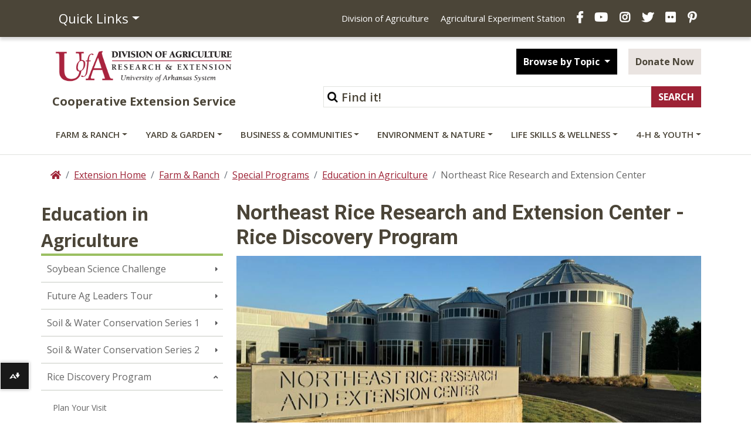

--- FILE ---
content_type: text/css
request_url: https://www.uaex.uada.edu/_resources/css/styles.css?v=20200401
body_size: 22593
content:
@charset "UTF-8";
/* CSS Document */
/* Old Styles */


#example_wrapper.dataTables_wrapper .dataTables_paginate .paginate_button.current, #example_wrapper.dataTables_wrapper .dataTables_paginate .paginate_button.current:hover {
    color: #fff !important;
    border: 1px solid #9D2235;
    background-color: #9D2235;
    background: #9D2235;
}
table.dataTable  {
	border-collapse: collapse !important;
}
table.dataTable td a, table.dataTable td {
	font-size: 14px !important;
	padding: 10px;
	}
table.dataTable thead th {
    background-color: #2b2b2b;
    color: #ffffff;
    text-transform: uppercase;
}

/* New 3 Column Div Responsive snippet - sh */
.col3div {
	display: grid;
	grid-gap: 50px;
	grid-template-columns: 200px 200px 200px;
	grid-template-rows: 175px;
	text-align: center;
	line-height: 2.5em;
}

.col3divCol {

}

#sidebar .navbar-light li:first-child li a, /* Added just this line for Ticket #60847 */
#sidebar .navbar-light li li a {
    border-top: none;
}

/** omniupdate table td fix **/
#omniupdate td {
    vertical-align: top;
	padding-right: 10px;
}

#omniupdate img {
	max-width: 120px;
	min-width: 60px;
}

/** Testing newfeed css changes **/
.homeNewsFeed a {
    text-decoration: none;
}
.homeNewsFeed > .article {
    margin-top: 20px;
    margin-bottom: 20px;
    border-bottom: 0px solid #E1E3DF; 
    padding-bottom: 15px;
    min-height: 125px;
    width: 30%;
    display: inline-block;
    vertical-align: top;
    padding: 20px;
    margin: 20px;
	color: #212529;
}

.homeNewsFeed .article > div > h1 > a {
    font-size: 0.7em;
    text-decoration: none;
    color: #4b4538;
}

.homeNewsFeed .article > div > h1 {
    line-height: 0.7em;
}

.homeNewsFeed .article .photo {
    margin: 0 15px 0 0;
    width: 100%;
    float: none;
}

/** End newsfeed **/

.divTable {
	display: flex;
	flex-wrap: wrap;
}

.divTableColShort {
	width: 20%;
	padding: 10px;
	padding-left: 0px;
}

.divTableCol {
	width: 30%;
	padding: 10px;
	padding-left: 0px;
}

.divTableColWide {
	width: 40%;
	padding: 10px;
	padding-left: 0px;
}

.countyMainImage {
	float: right; 
	border: 1px solid black; 
	padding: 5px; 
	margin: 0px;
	width: 200px;
	height: auto;
}
.alert-msg {
    padding: 1em 1.5em;
    background-color: #ffde8c;
    color: black;
}

.aboutImages {
	width: 100px;
	height: auto;
}
.resource-detail .column {
    float: left;
    width: 49%;
}
.resource-detail .column .photo {
    clear: both;
    margin-bottom: 20px;
    margin-right: 20px;
}
.resource-detail .column .photo img[style]{
	border: none !important;
}
.team-holder {
    padding: 8px 0 2px;
}
.team-holder:after{
	content:"";
	clear: both;
	width: 100%:
}
.team-holder .col:first-child {
    margin: 0;
}
.team-holder .col {
    float: left;
    width: 48%;
    margin: 0 0 0 3%;
}
.team-block {
    border-bottom: 1px solid #ccc8c2;
    padding: 0 0 3px;
    margin: 0 0 21px;
    overflow: hidden;
	min-height: 250px;
}
.team-block .photo {
    margin: 3px 14px 0 1px;
    padding: 5px;
    width: 100px;
	float: left;
}
.team-block .description {
    overflow: hidden;
    padding: 0 5px 0 0;
}
.team-block .heading {
    font-size: 1em;
    line-height: 1.167em;
    padding: 0 0 1px;
}
.team-block address {
    margin: 0 0 13px;
    font-size: 1em;
    line-height: 1.333em;
}
.directory-table {
    display: table;
    overflow: hidden;
    border-collapse: collapse;
}
.directory-row {
    height: max-content;
    margin-bottom: 25px;
}
.directory-row-left {
    display: table-cell;
    width: 50%;
    border-bottom: 1px solid #ccc8c2;
}
.directory-cell {
    overflow: hidden;
    border-collapse: collapse;
    display: table;
}
.directory-image-block {
    display: table-cell;
	min-width: 120px;
    padding-right: 20px;
}
.directory-data {
    display: table-cell;
    vertical-align: top;
	width: 70%;
}
.directory-row-middle {
    display: table-cell;
    width: 100px;
}
.directory-row-right {
    display: table-cell;
    width: 50%;
    border-bottom: 1px solid #ccc8c2;
}
.directory-image {
    margin-right: 15px;
    margin-bottom: 75px;
}
aside .event-list li , .grey-theme .event-list li{
    display: table;
    margin-bottom: 10px;
    position: relative;
    width: 100%;
    float: none;
    border-right: none;
}
.grey-theme .bwSummary, .content #content .bwSummary{
    font-size: 20px;
    padding-left: 0;
    display: block;
}
.grey-theme .bwEventList br, .content #content .bwEventList br{
    display: none;
}
.grey-theme .bwDateTime, .content #content .bwDateTime{
	font-size: 18px;
    padding-left: 0;
    margin-top: 10px;
    margin-bottom: 15px;
    display: block;
    text-align: left;
}
.grey-theme .bwSummary strong, .content #content .bwSummary strong{
    font-weight: bold;
}
aside .events .event a , .grey-theme  .events .event a, .content #content .events .event a{
    text-decoration: none;
}
aside .content-article .bwEventList li, .event-list li,  .grey-theme .bwEventList li, .content #content .bwEventList li{
    display: block;
    margin-bottom: 15px;
    position: relative;
    width: 100%;
    float: none;
    border-right: 0;
}
.content-article .bwEventList span {
    display: block;
    position: relative;
}
.content-article .bwSummary {
    -ms-flex-order: 1;
    order: 1;
    font-size: 16px;
    line-height: 20px;
    position: relative;
    vertical-align: middle;
    padding-left: 0;
    padding-right: 0;
}
.content-article .bwDateTime {
    -ms-flex-order: 1;
    order: 1;
    padding-right: 0;
    padding-left: 0;
    text-align: left;
    font-size: 20px;
    font-weight: bold;
    color: #aa1c2a;
}
.content-article .bwLoc, .content-article .bwLocTitle{
	margin: 10px 0;
}
.team-holder-sm {
    overflow: hidden;
    padding: 8px 0 2px;
}
.team-holder-sm .col:first-child {
    margin: 0;
}
.team-holder-sm .col {
    float: left;
    width: 48%;
    margin: 0 0 0 3%;
}
.team-block-sm {
    border-bottom: 1px solid #ccc8c2;
    padding: 0 0 3px;
    margin: 0 0 21px;
    overflow: hidden;
    height: 300px;
}
.team-block-sm .photo {
    margin: 3px 14px 0 1px;
    padding: 5px;
    width: 100px;
}
.fs-img, .img {
    width: 100%;
    height: auto;
}
.team-block-sm .description {
    overflow: hidden;
    padding: 0 5px 0 0;
}
.team-block-sm .heading {
    font-size: 1em;
    line-height: 1.167em;
    padding: 0 0 1px;
}
.team-block-sm address {
    margin: 0 0 13px;
    font-size: 1em;
    line-height: 1.333em;
}
.clearfix{
	display:block;
	height: 1px;
	clear:both;
}
.floatleft {
    float: left;
    margin-right: 10px;
}
.graybar {
    border: 0;
    background: #f0f0f0;
    padding: 0;
    padding: 5px 0px 3px 5px;
    margin-bottom: 25px;
}
.tabset {
    padding: 10px 0;
    list-style: none;
    overflow: hidden;
    font-weight: bold;
    text-align: center;
    display: block;
    margin: 0 auto;
}
.graybar li {
    margin: 0;
    font-size: 1.05em;
}
.tabset li {
    float: none;
    display: inline;
	padding: 0 5px;
}
.tabset li a{
	text-decoration: none;
}
#counties-list {
    float: left;
    width: 50%;
    position: relative;
}
#counties-list .col1 {
    float: left;
    width: 25%;
}
#counties-list .col2 {
    float: left;
    width: 25%;
}
#counties-list .col3 {
    float: left;
    width: 25%;
}
#counties-list .col4 {
    float: left;
    width: 25%;
}
#counties-map {
    float: right;
    width: 50%;
    position: relative;
	text-align: center;
}
#counties-map img{
	display: block;
	margin: 0 auto;
}
#counties-dropdown {
    clear: both;
	margin: 40px auto;
}
.map-block{
    display: block;
    margin: 40px auto 0;
}
.counties-form {
    overflow: hidden;
    display: block;
    margin: -14px 0 0;
}
.counties-form fieldset {
    display: inline;
    float: left;
    margin-right: 25px;
}
.skip a, .hidden {
    position: absolute;
    left: -10000px;
    top: auto;
    width: 1px;
    height: 1px;
    overflow: hidden;
}
.counties-form .select-holder {
    overflow: hidden;
    width: 126px;
}
.counties-form select {
    width: 100%;
    color: #4b4538;
    font-size: 12px;
    line-height: 16px;
}
.visual-block {
    float: right;
    padding: 0 4px 0 0;
    margin: 9px -1px 0 11px;
}
.visual-block img{
	 width: 100%;
}
.image-caption100 img {
    width: 100%;
}
.image-caption100 {
    color: #000;
    width: 100%;
    display: block;
    margin-bottom: 15px;
}
.left-image-caption20 img{
	    width: 100%;
}
.left-image-caption20 {
    color: #000;
    width: 20%;
    display: inline;
    float: left;
    margin-right: 15px;
    margin-bottom: 15px;
}
.left-image-caption30 img {
    width: 100%;
}
.left-image-caption30 {
    color: #000;
    width: 30%;
    display: inline;
    float: left;
    margin-right: 15px;
    margin-bottom: 15px;
}
.left-image-caption40 img {
    width: 100%;
}
.left-image-caption40 {
    color: #000;
    width: 40%;
    display: inline;
    float: left;
    margin-right: 15px;
    margin-bottom: 15px;
}
.left-image-caption50 img {
    width: 100%;
}
.left-image-caption50 {
    color: #000;
    width: 50%;
    display: inline;
    float: left;
    margin-right: 15px;
    margin-bottom: 15px;
}
.right-image-caption20 img {
    width: 100%;
}
.right-image-caption20 {
    color: #000;
    width: 20%;
    display: inline;
    float: right;
    margin-left: 15px;
    margin-bottom: 15px;
}
.right-image-caption30 img {
    width: 100%;
}
.right-image-caption30 {
    color: #000;
    width: 30%;
    display: inline;
    float: right;
    margin-left: 15px;
    margin-bottom: 15px;
}
.right-image-caption40 img {
    width: 100%;
}
.right-image-caption40 {
    color: #000;
    width: 40%;
    display: inline;
    float: right;
    margin-left: 15px;
    margin-bottom: 15px;
}
.right-image-caption50 img {
    width: 100%;
}
.right-image-caption50 {
    color: #000;
    width: 50%;
    display: inline;
    float: right;
    margin-left: 15px;
    margin-bottom: 15px;
}

.table tr:nth-child(even) td{background:#f2f1ee;}
	#fin-table .table tr:nth-child(even) td{background:#fff;}
.table-holder {
    padding: 8px 2px 0 0;
	margin-bottom: 20px;
}
.table th:first-child, .table td:first-child {
    border-width: 0 1px;
}
.table td{
	border: none;
	/*border:solid #959595;*/
	border-width:0 1px 0 0;
	padding:10px 15px 10px 10px;
	vertical-align:top;
}

/* Styles for Image Mobile Friendly Container Snippet (located in misc snippets) */
.img_res_table {
    display: flex;
    flex-direction: row;
    flex-flow: wrap;
    width: 100%;
}

.img_res_cell {
    padding: 20px;
	max-width: 300px;
	min-width: 250px;
}
/* end styles for snippet */

.table{
	width:100%;
	margin:0;
	font-size:1em;
	line-height:1.167em;
	color:#5e5a4d;
	border: 1px solid #ddd;
	/*border-top: 1px solid #959595;
	border-bottom: 1px solid #959595;*/
	overflow-x: auto;
    -webkit-overflow-scrolling: touch;
	display: table;
}
.table th {
    background: #dfdcd4;
    color: #4b4538;
    border: solid #959595;
    border-top: 1px solid #959595;
    border-width: 0 1px 0 0;
    padding: 15px 15px 13px 10px;
}
aside .table{
	border: none;
}
aside .table th{
	border: none;
	background: transparent;
}
aside .table td{
	border: none;
}
aside .table tr:nth-child(even) td {
    background: transparent;
}
.news-list {
    margin: 0;
    list-style: none;
}
.weedBlogHighlight {
	border-radius: 5px;
	background-color: #90c530;
	padding: 15px;
	padding-bottom: 5px;
	color: #fff;
}
.weedDivBlock a[target="_blank"]::after{
	content: none;
}

/** Modified CSS - SH 11/15/2019 **/
.weedBlogHighlight {
	color: #000;
}

.weedBlogHighlight a {
	text-decoration:none !important;
}

.weedDivTable {
	display: table;
	margin-top: 20px;
}
.weedDivRow {
	width: 100%;
	    padding-bottom: 20px;
}
.weedDivBlock {
	display: table-cell;
	padding-left: 15px;
	padding-right: 15px;
	width: 25%;
}
.weedDivBlock > a::after {
}
.weedDivImg {
	border-radius: 10px;
	width: 159px;
	height: 159px;
}
.weedDivImg:hover {
	-moz-box-shadow: 1px 4px 5px #999;
 	-webkit-box-shadow: 1px 4px 5px #999;
 	box-shadow: 1px 4px 5px #999;
 	-webkit-transition: all .2s linear;
	transition: all .2s linear;
	border-radius: 10px;
}
#sidebar #side-nav-accordion #side-nav-accordion{
list-style: none;
    padding-left: 0;
}
#sidebar #side-nav-accordion #side-nav-accordion #side-nav-accordion{
	padding-left: 20px;
	margin-bottom: 0;
}
#sidebar #side-nav-accordion li li a::after {
	display: none;
}
#sidebar #side-nav-accordion li.selected span a::after {
    content: "\f106";
}
.content-article{
	min-height: 125px;
    display: block;
    clear: both;
	padding-bottom: 25px;
    margin-bottom: 25px;
	border-bottom: 1px solid #E1E3DF;
}
.button-holder {
    padding: 20px 0;
	display: block;
}
.publications-content{
	list-style: none;
	padding: 0;
}
.publications-content ul {
    list-style-type: disc;
}
.content ul{
	margin-bottom: 20px;
	overflow: hidden;
}
.slide-list {
    padding: 0;
    margin: 0;
    list-style: none;
}
.slide-list > li {
    border-bottom: 1px solid #ccc8c2;
}
.slide-list .opener {
    font-size: 1.167em;
    line-height: 1.214em;
    font-weight: bold;
    color: #4b4538;
    display: block;
    padding: 10px 18px 11px 0;
}
.slide-list .opener:after {
    content: '';
    float: right;
    background: url(../images/sprite.png) no-repeat -105px -52px;
    width: 12px;
    height: 6px;
    margin: 7px 0 0;
}
.slide-list .slide {
    font-size: 1em;
    line-height: 1.25em;
    overflow: hidden;
    width: 100%;
    position: relative;
}
.slide-list ul {
    padding: 5px 0 5px;
    margin: 0;
    list-style: none;
}
.slide-list ul li {
    padding: 0 0 5px;
}
.slide-list .slide .photo img{
	width: auto;
}
#content .slide > ul > li {
    list-style-position: outside;
    margin-left: 20px;
    list-style-type: disc;
}
/* New Styles */
body {
	font-family: 'Open Sans', sans-serif;
    font-weight: 400;
	font-size: 16px;
	color: #666;
	margin: 0;
	padding: 0;
	-webkit-font-smoothing: antialiased;
	-moz-osx-font-smoothing: grayscale;
	}
.alert {
    margin: 0;
    border: none;
    border-radius: 0;
    text-align: center;
    color: #fff;
    background-color: #9D2235;
    font-size: 16px;
	font-weight: bold;
    padding: 6px 0 5px;
}
.cookiealert {
    position: fixed;
    bottom: 0;
    left: 0;
    width: 100%;
    margin: 0 !important;
    z-index: 999;
    opacity: 0;
    border-radius: 0;
    transform: translateY(100%);
    transition: all 500ms ease-out;
    color: #ecf0f1;
    background-color: rgba(157,34,53,0.89);
    padding: 15px 0;
}
.cookiealert.show {
    opacity: 1;
    transform: translateY(0%);
    transition-delay: 1000ms;
}
.cookiealert a {
    text-decoration: underline;
}
.cookiealert .acceptcookies {
    margin-left: 10px;
    vertical-align: baseline;
    min-width: auto;
}
.alert-dismissible .close {
	padding: 0;
	right: 25px;
    opacity: 1;
}
.alert-dismissible .close:hover, .alert-dismissible .close:focus {
    color: #fff;
}
.alert-info {
    margin: 0;
    border: none;
    border-radius: 0;
	text-align: center;
	color: #333;
	background-color: #E2903D;
	font-size: 16px;
}
.alert-info a {
    color: #333 !important;
	text-decoration: none;
}
.alert-info a:hover {
    color: #4B4538 !important;
	text-decoration: underline;
}
.alert a {
    color: #fff;
	text-decoration: none;
}
.alert a:hover {
	text-decoration: underline;
}
.alert-dismissible .close:hover, .alert-dismissible .close:focus {
	color: #fff;
}
.alert-dismissible .close {
    padding: 0 1.25rem;
}
.text-warning {
	text-align: center;
	margin: 75px auto;
}
.text-warning .fas {
	font-size: 40px;
	color: #fec221;
}
h1, h2, h3, h4, h5, h6{
    font-family: 'Roboto', sans-serif;
    color: #4B4538;
	font-weight: 700;
}
h1{
    font-size: 35px;
    margin: 0;
}
h2{
    font-size: 25px;
}
h3{
    font-size: 20px;
}
h4{
    font-size: 18px;
}
h5{
    font-size: 16px;
}
blockquote, .blockquote{
    border-left: 5px solid #9BBF62;
    padding-left: 10px;
    margin-left: 40px;
    margin-right: 40px;
}
.social-pre-footer{
    margin: 40px auto;
    display: block;
    text-align: center;
}
.social-pre-footer .fab, .social-pre-footer .fas{
    font-size: 50px;
    text-align: center;
    margin: 0 15px;
}
hr.thick{
    border-top: 4px solid #808285;
}
hr.dotted{
    border-top: 2px dotted #808285;
}
.content img.float-left{
    margin-right: 15px;
}
.page-title, .content h1 {
    text-transform: none;
    font-weight: 700;
    font-size: 35px;
    letter-spacing: 0px;
    color: #4B4538;
    text-align: left;
    margin-bottom: 10px;
}
.lead {
    font-size: 20px;
}
.content a, a {
    color: #9D2235;
    text-decoration: underline;
}
.main-content-placeholder{
    min-height: 500px;
    background-color: #cccccc;
    padding: 300px 0;
    text-align: center;
    font-size: 40px;
    color: #000;
}
/*Video*/
.video-feature {
    height: 100%;
    left: 0;
    position: absolute;
    top: 0;
    width: 100%;
    border: none;
	overflow: hidden;
}
video {
    width: 100%;
    height: auto;
}
.video-feature .overlay {
	position: absolute;
    top: 0;
    left: 0;
    right: 0;
    bottom: 0; /* FF3.6-15 */
    background: -webkit-linear-gradient(rgba(0,0,0,.5) 0%, rgba(255,255,255,0) 50%, rgba(0,0,0,.5) 100%);
    background: -o-linear-gradient(rgba(0,0,0,.5) 0%, rgba(255,255,255,0) 50%, rgba(0,0,0,.5) 100%);
    background: linear-gradient(rgba(0,0,0,.5) 0%, rgba(255,255,255,0) 50%, rgba(0,0,0,.5) 100%); /* Chrome10-25,Safari5.1-6 */ /* W3C, IE10+, FF16+, Chrome26+, Opera12+, Safari7+ */
    filter: progid:DXImageTransform.Microsoft.gradient( startColorstr='#000000', endColorstr='#000000',GradientType=0 ); /* IE6-9 */
}
.play-pause {
    position: absolute;
    z-index: 3;
    background: #fff;
    background: rgba(255,255,255,.8);
    right: 2%;
    bottom: 10%;
    border: none;
    padding: 7px 10px 2px;
}
/*Header Styles*/
.navigation-wrapper{
    position: relative;
}
.menuToggle {
	display: none;
}
.siteHeader {
	display: block;
	width: 100%;
    z-index: 1001;
    background-color: #fff;
    border-bottom: 1px solid #E1E3DF;
}
.siteHeader a{
	text-decoration: none;
}
#skiptocontent a {
	padding:6px;
	position: absolute;
	top: -160px;
	left:0px;
	color:#000;
	border-right:1px solid white;
	border-bottom:1px solid white;
	border-bottom-right-radius:8px;
	background:transparent;
	-webkit-transition: top 1s ease-out, background 1s linear;
    transition: top 1s ease-out, background 1s linear;
    z-index: 10002;
}
#skiptocontent a:focus {
	position:absolute;
	left:0px;
	top:0px;
    color: #fff;
	background:#9D2235;
	outline:0;	
	-webkit-transition: top .1s ease-in, background .5s linear;
    transition: top .1s ease-in, background .5s linear;
}
a:hover {
	text-decoration: none;
}
.logo{
    width: 320px;
}
.logo .graphic {
    position: relative;
    left: 0;
    top: 0;
    padding: 0 !important;
    height: 60px;
    background: url("https://www.uaex.uada.edu/_resources/images/2019-updates/UAEX-logo.png") no-repeat;
    background-size: contain;
    background-position: center;
    text-indent: -9999px;
    margin: 0 0 15px;
    color: #000;
}
.logo .title {
    color: #4B4538;
    font-family: 'Open Sans', sans-serif;
    font-size: 20px;
    text-transform: none;
    font-weight: 700;
    text-align: center;
}
.top-nav{
    background-color: #4B4538;
    padding: 10px 0;
    -webkit-box-shadow: 0px 5px 5px 0px rgba(0,0,0,0.15);
    -moz-box-shadow: 0px 5px 5px 0px rgba(0,0,0,0.15);
    box-shadow: 0px 5px 5px 0px rgba(0,0,0,0.15);
}
.sticky-header-show .main-navigation{
   padding: 5px 0 0;
}
.sticky-header-show .main-navigation .nav li a{
   padding-bottom: 15px; 
}
.mid-header{
    padding-top: 20px;
}
.mid-header .button-group .btn-group{
    margin-right: 15px;
}
.mid-header .button-group .btn-group .dropdown-menu {
    margin: 0;
    width: 100%;
    border-top-left-radius: 0px;
    border-top-right-radius: 0px;
}
.mid-header .button-group .btn-group .dropdown-menu .dropdown-item{
   padding: 0.25rem 1rem;
    font-size: 14px;
}
.mid-header .button-group .btn-group .dropdown-menu a:hover, .mid-header .button-group .btn-group .dropdown-menu a:focus {
    background-color: #EAE4E1;
}

.dropdown-menu > a{
  	display: block;
	width: 100%;
	padding: 0.25rem 0.25rem;
	clear: both;
	font-weight: 400;
	color:
	#212529;
	text-align: inherit;
	white-space: nowrap;
	background-color:
	transparent;
	border: 0;
	font-size: 0.9em;
}

.dropdown-menu > a:hover, .dropdown-menu > a:focus {
  color: #16181b;
  text-decoration: none;
  background-color: #f8f9fa;
}

.dropdown-menu > a.active {
  color: #fff;
  text-decoration: none;
  background-color: #007bff;
}

.dropdown-menu > a:disabled {
  color: #6c757d;
  pointer-events: none;
  background-color: transparent;
}

.button-group{
    float: right;
}
.siteSearch{
    position: absolute;
    bottom: 20px;
    right: 15px;
    left: 0;
}
/*Auxillary and Audience Navigations*/
header .auxnav .nav li a {
	font-size: 22px;
	color: #fff;
	padding: 5px 15px;
	text-transform: none;
	display: block;
	width: 100%;
}
header .auxnav .nav li a:hover {
	opacity: .7;
}
header .auxnav .nav .dropdown .dropdown-menu a {
    color: #000;
    font-size: 16px;
    text-transform: none;
}
header .auxnav .nav .dropdown .dropdown-menu a:hover, header .auxnav .nav .dropdown .dropdown-menu a:focus{
    background-color: #EAE4E1;
    opacity: 1;
}
header .auxnav .nav .dropdown .dropdown-menu{
    margin-top: 9px;
    border-top-left-radius: 0px;
    border-top-right-radius: 0px;
}
/*Search*/
.siteSearch .form-inline{
    width: 100%;
    position: relative;
    top: 15px;
}
.siteSearch form label {
	display: none !important;
	}
.siteSearch .form-text {
    width: 100%;
    border: 1px solid #E1E3DF;
    padding: 10px 10px 10px 30px !important;
    font-size: 16px;
    color: #4B4538!important;
    height: 36px;
    font-weight: 600;
    background: url(/_resources/images/2019-updates/search-icon.png) no-repeat 5px;
    background-size: 20px;
}
.siteSearch .form-text:focus{
    outline: none;
    box-shadow: none;
}
.siteSearch .form-submit {
   padding: 6px 12px;
}
.siteSearch form input[type=text], .siteSearch form input.form-text {
	color: #4B4538;
    font-size: 20px;
}
.siteSearch ::-webkit-input-placeholder {
    color: #4B4538;
}
.siteSearch ::-moz-placeholder {
    color: #4B4538;
}
.siteSearch ::-ms-placeholder {
    color: #4B4538;
}
.siteSearch ::placeholder {
    color: #4B4538;
}
/*Main Navigation Styles*/
/*Top Navigation and Mobile Menu Wrapper*/
.main-navigation {
    padding: 20px 0 10px;
}
.color-option .main-navigation {
    margin-top: 20px;
    padding: 10px 0 10px;
    background-color: #13647A;
}
.color-option .main-navigation .nav li a {
    color: #fff;
	}
.color-option .main-navigation .nav li a:hover, .color-option .main-navigation .nav li a:focus {
    color: #fff;
    border-bottom: 3px solid #fff;
}
.color-option .btn-light {
    background-color: #637E55;
    color: #fff;
}
.main-navigation .nav .dropdown, .main-navigation .nav .dropdown.show {
  position: static;
}
/*Styles for Desktop Top Navigation Horizontal Section*/
.main-navigation .nav {
	text-align: center;
	width: 100%;
	font-size: 0;/*removes gap between li items on hover*/
	position: relative;
	}
/*Centers the top navigation*/
.main-navigation .nav .dropdown {
	display: inline-block;
	float: none;
	font-size: 16px;
	position: relative;
	}
.main-navigation .nav li a {
	padding: 10px;
    color: #4B4538;
    font-weight: 600;
    font-size: 16px;
    text-transform: uppercase;
    border-bottom: 3px solid transparent;
	}
.main-navigation .nav li:first-child a{
    padding-left: 10px;
}
.main-navigation .nav li:last-child a{
    padding-right: 0;
}
.main-navigation .nav .dropdown.show a.dropdown-toggle{
    border-bottom: 3px solid transparent;
}
.main-navigation .nav li a:hover, .main-navigation .nav li a:focus{
    color: #9D2235;
    border-bottom: 3px solid #9D2235;
}
.main-navigation .nav .dropdown.show a.dropdown-toggle::after {
    display: inline-block;
    margin-left: 0.255em;
    vertical-align: 0.255em;
    content: "";
    border-top: 0;
    border-right: 0.3em solid transparent;
    border-bottom: 0.3em solid;
    border-left: 0.3em solid transparent;
}
.main-navigation .nav .dropdown ul li a {
    color: #4B4538;
    font-size: 16px;
    padding: 10px 25px;
    text-transform: none;
    display: block;
    width: 100%;
    white-space: normal;
}
.main-navigation .nav .dropdown .dropdown-menu .mainnav-content li {
   margin: 10px 0; 
    border-bottom: 1px solid #E1E3DF;
}
.main-navigation .nav .dropdown .dropdown-menu .mainnav-content li:last-child{
    border-bottom: none;
}
.main-navigation .nav .dropdown .dropdown-menu .mainnav-content a{
    padding: 0;
    font-weight: bold;
    color: #9D2235 !important;
}
.main-navigation .nav .dropdown .dropdown-menu .mainnav-content a:hover, .main-navigation .nav .dropdown .dropdown-menu .mainnav-content a:focus{
    border-bottom: 3px solid transparent;
}
.main-navigation .nav .dropdown .dropdown-menu .mainnav-content a.btn{
    padding: 10px 12px;
    background-color: #EAE4E1;
}
.main-navigation .nav .dropdown ul li a:hover, .main-navigation .nav .dropdown ul li a:focus {
    background-color: rgba(234,228,225,.7);
    color: #9D2235;
}
.main-navigation .nav .dropdown a.dropdown-toggle {
	display: block;
	position: relative;
}
.main-navigation .nav .dropdown .dropdown-menu .dropdown-submenu{
    position:relative;
}
.main-navigation .nav .dropdown .dropdown-menu .dropdown-submenu .dropdown-menu{
    position: absolute;
    left: 240px;
    top: 0;
}
/*Top Nav Dropdown Background*/
.main-navigation .nav .dropdown .dropdown-menu {
    border-top: 3px solid #9D2235;
    border-left: none;
    border-right: none;
    background-color: #fff;
	color: #4B4538;
    font-size: 16px;
    list-style: outside none none;
    margin-top: 0;
    padding: 5px 0;
    text-align: left;
	z-index: 3;
	left: 0 !important;
	position: absolute;
    top: 100% !important;
    transform: none !important;
    right: 0;
    border-radius: 0;
    -webkit-background-clip: padding-box;
    background-clip: padding-box;
    -webkit-box-shadow: 0 6px 12px rgba(0, 0, 0, .175);
    box-shadow: 0 6px 12px rgba(0, 0, 0, .175);
}
.menuClose {
	display: none;
}
img {
    max-width: 100%;
    height: auto;
}
table img{
	max-width: fit-content;
	max-width: min-content;
}
/*Footer*/
footer{
    background-color: #4B4538;
    color: #fff;
    padding-top:40px;
    line-height: 20px;
}
footer.color-option {
    background-color: #13647A;
}
footer.color-option  .copyright {
    border-top: 1px solid #fff;
    background-color: #4B4538;
}
footer img{
    margin: 0 auto;
    display: block;
}
footer h3{
    color: #fff;
    text-transform: uppercase;
    font-weight: 700;
    font-size: 16px;
}
.footer-title{
	color: #fff;
    text-transform: uppercase;
    font-weight: 700;
    font-size: 16px;
}
footer a{
	text-decoration: none;
}
footer h3 a{
    font-size: 16px;
}
.footer-title a{
    font-size: 16px;
}
footer a {
	color: #fff;
	font-size: 14px;
}
footer a:hover, footer a:focus, footer a:active  {
	color: #fff;
	text-decoration: underline;
}
.footer-social {
	padding-left: 0;
	list-style: none;
	text-align: center;
	margin: 0 auto 30px;
}
.header-social{
    padding-left: 0;
	list-style: none;
	text-align: right;
    margin: 0 auto;
}
.header-social a{
    color: #fff;
	font-size: 15px;
}
.footer-social li, .header-social li {
	display: inline-block;
	margin: 0 8px;
}
.footer-social li a:before, .header-social li a:before {
    display: inline-block;
    font-style: normal;
    font-variant: normal;
    text-rendering: auto;
    -webkit-font-smoothing: antialiased;
    font-family: "Font Awesome 5 Brands";
    font-weight: 900;
    color: #fff;
    font-size: 20px;
    height: 40px;
    line-height: 40px;
}
.footer-social li a.twitter:before, .header-social li a.twitter:before {
	content: "\f099";
} 
.footer-social li a.facebook:before, .header-social li a.facebook:before {
	content: "\f39e";
} 
.footer-social li a.youtube:before, .header-social li a.youtube:before {
	content: "\f167";
} 
.footer-social li a.instagram:before, .header-social li a.instagram:before {
	content: "\f16d";
}
.footer-social li a.flickr:before, .header-social li a.flickr:before {
	content: "\f16e";
}
.footer-social li a.pinterest:before, .header-social li a.pinterest:before {
	content: "\f231";
}
.footer-social li:hover a:before, .header-social li:hover a:before {
	text-decoration: none;
    opacity: .7;
}
.footer-address {
	padding-left: 0;
	list-style: none;
	font-size: 14px;
}
.footer-address li {
	display: block;
	clear: both;
	margin: 5px 0;
}
footer .btn-default{
    margin: 0 auto;
    text-align: center;
    display: block;
    font-size: 14px;
    text-transform: uppercase;
}
footer .list-unstyled li{
    margin-bottom: 15px;
}
footer .copyright{
    padding-top: 20px;
    border-top: 1px solid #635B4B;
    padding-bottom: 15px;
}
footer .copyright a, footer .copyright{
    text-align: center;
    font-size: 12px;
}
.two-col {
	-webkit-columns: 2 !important;
	-moz-columns: 2 !important;
	columns: 2 !important;
	-webkit-column-gap: 25px;
	-moz-column-gap: 25px;
	column-gap: 25px;
	display: block !important;
	margin-bottom: 20px;
}
.three-col {
	-webkit-columns: 3 !important;
	-moz-columns: 3 !important;
	columns: 3 !important;
	-webkit-column-gap: 25px;
	-moz-column-gap: 25px;
	column-gap: 25px;
	display: block !important;
	margin-bottom: 20px;
}
/*Buttons*/
.btn, .content .btn, .btn-default, .content .btn-default{
    -webkit-transition: all .2s;
    -moz-transition: all .2s;
    transition: all .2s;
    text-decoration: none;
	position: relative;
}
.section-bg .btn-icon{
	display: block;
	margin-top: 6px;
}
.btn-default{
    text-decoration: none;
    cursor: pointer;
    font-weight: 700;
    padding: 10px 12px;
    border-radius: 0;
    background: #9D2235;
    color: #ffffff !important;
    border: none;
}
.btn-dark{
    background-color: #000;
    color: #fff;
}
.btn-dark:not(:disabled):not(.disabled):active:focus, .btn-dark:not(:disabled):not(.disabled).active:focus, .show > .btn-dark.dropdown-toggle:focus, .btn-light:focus, .btn-light.focus {
    box-shadow: none;
}
.btn-light{
    background-color: #EAE4E1;
    color: #4B4538 !important;
}
.btn-block{
    text-align:center;
    display: block;
}
.btn-default:hover{
    opacity: 0.75;
}
.btn-default:hover, .content a.btn-default:hover, .btn-default:focus, .content a.btn-default:focus {
    background: #9D2235;
    color: #fff !important;
}
/*Forms*/
.form-wrapper {
    margin-bottom: 20px;
}
input[type=text], textarea, input[type=email], .form-control {
    background: #eeeeee;
    border: none;
    border-radius: 0;
    padding: 5px!important;
    margin: 0;
    color: #4e4e4e;
}
input[type=text]:focus, input.text:focus, input.title:focus, textarea:focus, .form-control:focus {
    box-shadow: 0 10px 20px 0 rgba(0,0,0,.2);
    background: #eeeeee;
}
.homepage-main-image-frame {
    height: 70vh;
    position: relative;
    overflow: hidden;
    display: block;
    width: 100%;
    padding: 0;
}
.homepage-main-image-frame iframe{
	position: absolute;
    top: 0;
    bottom: 0;
    left: 0;
    width: 100%;
    height: 100%;
    border: 0;
}
.intro-main-pic, .intro-main-pic img {
    width: 100%;
    height: auto;
}
.intro-pic-text-main {
    width: 100%;
    color: #FFFFFF;
    background: #000;
    background-color: rgba(58, 58, 58, 0.75);
    padding: 25px 0px;
    position: absolute;
    left: 0px;
    bottom: 0px;
    height: auto;
    font-size: 40px;
    font-weight: 400;
	z-index: 1;
}
.intro-pic-text-main .link-arrow:after{
    color: #fff;
}
.intro-pic-text-main h2{
    text-transform: none;
    color: #fff;
	font-size: 45px;
    font-weight: 700;
}
.intro-pic-text-main a{
    color: #fff;
    font-size: 20px;
    font-weight: 600;
    display: block;
}
/*Hero Images*/
.hero-overlay {
	position: absolute;
    top: 0;
    left: 0;
    right: 0;
    bottom: 0; /* FF3.6-15 */
	background: -moz-linear-gradient(top, rgba(0,0,0,0.65) 0%, rgba(255,255,255,0.05) 35%, rgba(255,255,255,0) 38%, rgba(255,255,255,0) 61%, rgba(248,248,248,0) 62%, rgba(0,0,0,0.75) 100%); /* FF3.6-15 */
background: -webkit-linear-gradient(top, rgba(0,0,0,0.65) 0%,rgba(255,255,255,0.05) 35%,rgba(255,255,255,0) 38%,rgba(255,255,255,0) 61%,rgba(248,248,248,0) 62%,rgba(0,0,0,0.75) 100%); /* Chrome10-25,Safari5.1-6 */
background: linear-gradient(to bottom, rgba(0,0,0,0.65) 0%,rgba(255,255,255,0.05) 35%,rgba(255,255,255,0.) 38%,rgba(255,255,255,0) 61%,rgba(248,248,248,0) 62%,rgba(0,0,0,0.75) 100%); /* W3C, IE10+, FF16+, Chrome26+, Opera12+, Safari7+ */
filter: progid:DXImageTransform.Microsoft.gradient( startColorstr='#a6000000', endColorstr='#bf000000',GradientType=0 ); /* IE6-9 */
}
.hero {
	position: relative;
	height: 460px;
	overflow: hidden;
	background-size: cover;
    background-position: center;
    background-repeat: no-repeat;
}
.section-bg{
    background-color: #EAE4E1;
    padding: 60px 0;
}
.section{
    margin: 40px auto;
}
.breadcrumb{
    background-color: #fff;
    margin: 10px 0 20px;
}
.breadcrumb-item.active {
    color: #666;
}
.bordered-headline {
    text-align: center;
    font-size: 36px;
    margin-bottom: 25px;
    display: table;
    white-space: nowrap;
    font-weight: 700;
    text-transform: uppercase;
}
.bordered-headline:before, .bordered-headline:after {
    content: "";
    display: table-cell;
    width: 50%;
    background-size: 89% 2px;
    background: url([data-uri]) repeat-x left center;
    background: -webkit-gradient(linear, 0 0, 0 100%, from(#ccc), to(#fefefe));
    background: -webkit-linear-gradient(#ccc, #fefefe) no-repeat center;
    background: -moz-linear-gradient(#ccc, #fefefe) no-repeat center / 89% 2px;
    background: -o-linear-gradient(#ccc, #fefefe no-repeat center);
    background: linear-gradient(#ccc, #fefefe) no-repeat center / 89% 2px;
}
.section-bg .bordered-headline:before, .section-bg .bordered-headline:after {
    background-size: 89% 1px;
    background: -webkit-gradient(linear, 0 0, 0 100%, from(#fff), to(#fff));
    background: -webkit-linear-gradient(#fff, #fff) no-repeat center;
    background: -moz-linear-gradient(#fff, #fff) no-repeat center / 89% 1px;
    background: -o-linear-gradient(#fff, #fff no-repeat center);
    background: linear-gradient(#fff, #fff) no-repeat center / 89% 1px;
}
.link-arrow{
    text-decoration: none !important;
}
.link-arrow:after {
    content: '\f105';
    color: #9D2235;
    font-family: "Font Awesome 5 Free";
    font-weight: 900;
    padding: 4px 9px;
    font-size: 17px;
    text-decoration: none;
}
.btn-arrow:after {
    content: '\f105';
    color: #fff;
    font-family: "Font Awesome 5 Free";
    font-weight: 900;
    padding: 4px 9px;
    font-size: 17px;
    text-decoration: none;
}
.more{
    float: right;
    margin-top: 30px;
}
.publications {
	list-style: none;
    padding: 0;
}
.publications li{
	display: block;
	width: 100%;
	clear:both;
	margin-bottom: 15px;
}
.publications .image img {
    float: left;
    margin: 4px 10px 4px 3px;
}
.articles img {
    display: block;
    margin: 0 auto;
    margin-bottom: 15px;
    width: 100%;
}
.icon-set{
    text-align: center;
}
.icon-set .circle img, .circle img{
   /* margin: -25px auto 0;*/
	margin: 0 auto;
    max-width: 70px;
    vertical-align: middle;
    transform: translate(-50%, -50%);
    position: absolute;
    top: 50%;
    left: 50%;
}
aside .icon-set .col-6 .circle img {
   /*  margin: -20px auto 0;*/
    max-width: 45px;
}
aside .icon-set .col-lg-4 .circle img {
   /* margin: -20px auto 0;*/
    max-width: 35px;
}
 /*aside .icon-set .circle {
    padding: 30% 0 40%;
    width: 70%;
}*/
/*aside {
    background-color: #EAE4E1;
    padding: 20px !important;
}*/
aside h3{
    text-align: center;
    font-size: 22px;
}
aside .list-unstyled{
    padding-left: 20px;
}
aside .list-unstyled a{
    text-decoration: none;
}
aside .list-unstyled a:hover{
    text-decoration: underline;
}
.icon-set a:hover .circle, .icon-set a:focus .circle{
    opacity: 0.75;
}
.icon-set .circle{
    margin-bottom: 10px;
}
.icon-set h3 {
    font-size: 20px;
}
.icon-set a{
    text-decoration: none !important;
}
.icon-set a[target="_blank"]::after{
	content: none;
}
.stats .circle img, .circle .ring img{
    margin: 0 auto -20px;
    max-width: 70px;
    text-align: center;
    display: block;
	transform: none;
    top: initial;
    left: initial;
    position: relative;
}
.stats .circle{
	width: 250px;
    height: 250px;
}
.circle {
    height: 0;
    /*padding: 40% 0 50%;*/
    background-color: #9D2235;
    border-radius: 100%;
    /*width: 90%;*/
	width: 160px;
    height: 160px;
    top: 0;
    position: relative;
    left: 0;
    margin: 0 auto;
    margin-bottom: 25px;
}
.circle.red{
    background-color: #9D2235;
}
.circle.blue{
    background-color: #13647A;
}
.circle.green{
    background-color: #9BBF62;
}
.circle.green .info-stat-number, .circle.green .info-stat-title{
    color: #28251e;
}
.circle.dark-blue{
    background-color: #093849;
}
.circle.light-green{
    background-color: #77B8A0;
}
.circle.orange{
    background-color: #E2903D;
}
.circle.dark-green{
    background-color: #637E55;
}
.circle .ring {
    height: 0;
    padding: 12% 0 77%;
    border: 2px solid #fff;
    border-radius: 100%;
    width: 90%;
    top: 4%;
    left: 5%;
    position: absolute;
}
/*.icon-set .col-md-3 .circle{
	width: 55%;
	padding: 25% 0 30%;
}*/
.info-stat-number {
    font-weight: 700;
    font-style: normal;
    width: 80%;
    color: #fff;
    text-align: center;
    font-size: 2.2em;
    margin-top: .85em;
    line-height: 1.1em;
    word-break: break-word;
    position: relative;
    left: 10%;
    font-family: 'Roboto', sans-serif;
}
.info-stat-title {
    left: 10%;
    top: .5em;
    width: 80%;
    color: #fff;
    text-align: center;
    position: relative;
    font-size: 1.05em;
    line-height: 1.4em;
    font-weight: 400;
    font-style: normal;
}
.bwEventList, .event-list{
    list-style: none;
    padding: 0;
}
.bwSummary{
	-ms-flex-order: 3;
    order: 3;
    font-size: 16px;
    line-height: 20px;
    position: relative;
    vertical-align: middle;
    padding-left: 10px;
    padding-right: 25px;
}
.bwSummary a{
	color: #000;
	text-decoration:none;
}
.bwSummary strong{
	font-weight: normal;
}
.bwDateTime{
	-ms-flex-order: 1;
    order: 1;
	padding-right: 10px;
    padding-left: 20px;
    text-align: center;
    font-size: 20px;
    font-weight: bold;
    color: #aa1c2a;
}

.event-list li {
	border-bottom: 1px solid #eae4e1;
	padding: 10px 0 10px 0;
}

.event-list li:last-child {
	border-bottom: none;
}

.county-event-border {
	border-bottom: 5px solid #9DBF5C;
	padding-bottom: 5px;
}

.events .event, .bwEventList li, .event-list li {
    display: flex;
    margin-bottom: 15px;
    position: relative;
	width: 33%;
	float: left;
    border-right: 1px solid #fff;
}
.bwEventList li:last-of-type, .event-list li:last-of-type {
    border-right: none;
}
.events.stacked .event {
    display: table;
    margin-bottom: 10px;
    position: relative;
    width: 100%;
    float: none;
    border-right: none;
}
.events.stacked .event-date {
    line-height: 28px;
}
.events.stacked .event-date .event-month {
    font-size: 18px;
}
.events.stacked .event-date .event-day {
    font-size: 30px;
}
.events .event-date, .event-list .date {
    padding-right: 10px;
    padding-left: 10px;
	width: 50px;
	margin-right: 20px;
}
.events .event div, .bwEventList span, .event-list .date, .event-list p {
    display: table-cell;
    position: relative;
}
.events .event:last-of-type{
    border-right: none;
}
.events .event a, .event-list li a{
    text-decoration: none;
}
.events .event-date .event-month, .event-list .date span {
    display: block;
    text-align: center;
    text-transform: uppercase;
	font-size: 20px;
	font-weight: bold;
	color: #000;
}
.events .event-date .event-day, .event-list .date{
    display: block;
    text-align: center;
    font-size: 16px;
    font-weight: bold;
	color: #aa1c2a;
	font-style: normal;
	margin-top: -8px;
}
.events .event-date .event-time {
	color: #000;
    font-size: 15px;
    text-align: center;
    display: block;
}
.events .event-text, .event-list p {
	color: #000;
    font-size: 16px;
    line-height: 20px;
    position: relative;
    vertical-align: middle;
    padding-left: 10px;
    padding-right: 10px;
}
.events .event a:hover .event-text, .events .event a:focus .event-text {
	text-decoration: underline;
}
.info-list {
    margin: 0;
    padding: 9px 0 0;
    list-style: none;
}
.info-list li:first-child {
    border: none;
    padding-top: 0;
}
.info-list li {
    border-top: 1px solid #ccc8c2;
    padding: 7px 0 1px;
}
.media-list, .news-list {
    margin: 15px 0;
    list-style: none;
}
.media-list li:first-child, .news-list li:first-child  {
    border: none;
}
.media-list li, .news-list li {
    padding: 7px 0;
    position: relative;
	list-style: none;
}
.media-list li a:before, .news-list li a:before {
    content: '\f054';
    color: #9D2235;
    font-family: "Font Awesome 5 Free";
    font-weight: 900;
    font-size: 14px;
    position: absolute;
    left: -20px;
    top: 10px;
    font-style: normal;
}
.photo-grid img {
	display: block;
	height: auto;
	-webkit-transition: all 300ms;
	-moz-transition: all 300ms;
	transition: all 300ms;
	max-width: 100%;
    width: 100%;
}
.photo-grid figure {
	height: 205px;
	overflow: hidden;
	position: relative;
	width: 100%;
}
.photo-grid figcaption {
	background: rgba(0,0,0,0.4);
	color: white;
	display: table;
	height: 100%;
	width: 100%;
	left: 0;
	opacity: 1;
	position: absolute;
	right: 0;
	top: 0;
	-webkit-transition: all 300ms;
	-moz-transition: all 300ms;
	transition: all 300ms;
	-webkit-transition-delay: 100ms;
	-moz-transition-delay: 100ms;
	transition-delay: 100ms;
	z-index: 0;
}
.photo-grid figcaption h2.grid-title {
    color: #fff;
    font-size: 22px;
    font-weight: bold;
	position: relative;
	width: 100%;
	-webkit-transition: all 300ms ease-out;
	-moz-transition: all 300ms ease-out;
	transition: all 300ms ease-out;
	vertical-align: bottom;
	display: table-cell;
	line-height: normal;
    padding: 20px;
	text-shadow: 0 0 4px rgba(0, 0, 0, 0.9);
    text-transform: none;
}
.photo-grid figcaption p {
	display: none;
	font-size: 18px;
	position: relative;
	width: 100%;
    background-color: rgba(0,0,0,.5);
	-webkit-transition: all 300ms ease-out;
	-moz-transition: all 300ms ease-out;
	transition: all 300ms ease-out;
	vertical-align: bottom;
	padding: 20px;
	text-shadow: 0 0 4px rgba(0, 0, 0, 0.9);
}
.photo-grid a:hover figcaption h2.grid-title, .photo-grid a:focus figcaption h2.grid-title  {
	display: none;
}
.photo-grid a:hover figcaption p, .photo-grid a:focus figcaption p {
	display: table-cell;
	-moz-transform: translateY(40px);
	-webkit-transform: translateY(40px);
	transform: translateY(40px);
	top: -40px;
}
.photo-grid a:hover img, .photo-grid a:focus img {
	-webkit-transform: scale(1.4);
	-moz-transform: scale(1.4);
	transform: scale(1.4);
}
figure.red{
    border-top: 4px solid #9D2235;
}
figure.blue{
    border-top: 4px solid #13647A;
}
figure.green{
    border-top: 4px solid #9BBF62;
}
figure.dark-blue{
    border-top: 4px solid #093849;
}
figure.light-green{
    border-top: 4px solid #77B8A0;
}
figure.orange{
    border-top: 4px solid #E2903D;
}
figure.dark-green{
    border-top: 4px solid #637E55;
}
h3.side-nav-heading {
    font-size: 30px;
    color: #4B4538;
}
#sidebar {
	margin-bottom: 20px;
}
#side-nav-accordion {
    display: block;
    min-width: 310px;
}
#side-nav-accordion ul{
	list-style: none;
    padding-left: 0;
}
#sidebar .navbar {
	padding: 0;
	background-color: #fff;
}
#sidebar .navbar .nav ul {
	padding-left: 0;
	list-style: none;
}
#sidebar .navbar-light .nav-item:first-child, #sidebar .navbar-light li:first-child {
	border-top: none;
}
#sidebar .navbar-light .nav-item:first-child .nav-link, #sidebar .navbar-light li:first-child a {
	border-top: 4px solid #9BBF62;
}
#sidebar .navbar-light .nav-link, #sidebar .navbar-light li a {
	color: #666;
	font-size: 16px;
	text-decoration: none;
	padding: 10px 10px 10px 10px;
	border: 2px solid #E1E3DF;
	margin-bottom: -2px;
	border-left: 0px;
    border-right: 0px;
	display: block;
}
#sidebar .navbar-light .nav-link:hover, #sidebar .navbar-light .nav-link:focus, #sidebar .navbar-light li a:hover, #sidebar .navbar-light li a:focus {
	color: #666;
	background-color: #EAE4E1;
}
#sidebar .navbar-light{
	width: 100%;
}
#sidebar .navbar .navbar-toggler {
    color: #fff;
    font-size: 18px;
    padding: 10px 5px;
    background-color: #9D2235 !important;
    border-radius: 0px;
    font-weight: 700;
}
#sidebar .navbar .navbar-toggler[aria-expanded="true"] .fa-chevron-down{
    display: none;
}
#sidebar .navbar .navbar-toggler[aria-expanded="false"] .fa-chevron-up{
    display: none;
}
#sidebar .navbar .navbar-toggler[aria-expanded="true"] .fa-chevron-up{
    display: inline-block;
}
#sidebar .navbar-light .nav-item, #sidebar .navbar-light li{
	margin: 0;
    border-left: 0px;
    border-right: 0px;
	position: relative;
}
#sidebar .navbar-light .nav-item .nav-item .nav-link, #sidebar .navbar-light li li a {
	font-size: 14px;
	padding: 10px 20px;
	border: none;
}
#sidebar .navbar-light li li li a{
    padding-top: 10px !important;
    padding-bottom: 10px !important;
}
#sidebar .navbar-light .nav-item .nav-item:first-child .nav-link, #sidebar .navbar-light li li:first-child a {
	border-top: none;
    padding-top: 20px;
}
#sidebar .navbar-light .nav-item .nav-item:last-child .nav-link, #sidebar .navbar-light li li:last-child a {
    padding-bottom: 20px;
}
#sidebar .navbar-light .nav-item .nav-link::after, #sidebar .navbar-light li a::after {
	display: inline-block;
    font-style: normal;
    font-variant: normal;
    text-rendering: auto;
    -webkit-font-smoothing: antialiased;
    font-family: "Font Awesome 5 Free";
    font-weight: 900;
    content: "\f0da";
    font-size: 12px;
    float: right;
    position: relative;
    top: 4px;
	right: -2px;
    color: #565658;
}
#sidebar .navbar-light .nav-item .nav-link.open::after, #sidebar .navbar-light li a.open::after  {
    content: "\f106";
}
#sidebar .navbar-light .nav-item .navbar-nav .nav-item .nav-link::after, #sidebar .navbar-light li .navbar-nav li a::after  {
	display: none;
}
#sidebar .navbar-light .nav-item .nav-link[data-toggle]::after, #sidebar .navbar-light li a[data-toggle]::after {
    content: "\f107";
}
#sidebar .navbar-light .nav-item .nav-link[aria-expanded="true"]::after, #sidebar .navbar-light li a[aria-expanded="true"]::after {
	content: "\f106";
}
#sidebar .navbar-light #side-nav-accordion li:first-child #side-nav-accordion li a {
	border-top: none;
}
.navbar-light .navbar-toggler {
    width: 100%;
}
/*Accordions*/
.accordion .card {
	border: none;
	margin: 10px 0;
}
.accordion .card-header {
	padding: 0px;
	border-radius: 0px;
}
.accordion .card-header .btn {
    font-size: 18px; 
    background-color: #EAE4E1; 
    color: #4F4F4F !important;
    border: none;
    box-shadow: none !important;
    padding: 10px 45px 10px 15px;
    line-height: 1.5;
	display: block;
	width: 100%;
	text-align: left;
}
.accordion .card-header .btn[aria-expanded="true"] {
	background-color: #4F4F4F;
    color: #fff !important;
}
.accordion .card-header .btn[aria-expanded="true"] .fas {
    color: #fff !important;
}
.accordion .card-header .btn-link .fas {
    font-size: 24px;
    margin-top: 3px;
    padding: 0 5px;
    position: absolute;
    right: 20px;
    top: 10px;
	color: #4F4F4F;
}
.accordion .card-header .btn-link[aria-expanded="false"] .fa-minus {
	display: none;
}
.accordion .card-header .btn-link[aria-expanded="true"] .fa-plus {
	display: none;
}
.accordion .card-body {
	border: 1px solid rgba(0, 0, 0, 0.125);
	border-top: 0px;
	background-color: #fff;
}
.accordion .card-body p:first-child {
	margin-top: 0;
}
.accordion .card-body p:last-child {
	margin-bottom: 0;
}
/*Tab Option 2*/
.tabs .nav-tabs .nav-link.active, .nav-tabs .nav-item.show .nav-link {
    border-bottom: 4px solid #9BBF62;
	border-left: none;
	border-right: none;	
	font-size: 20px;
    background-color: #fff;
    position: relative;
}
.nav-tabs .nav-link img {
    width: 40px;
}
.tabs .nav-tabs .nav-link.active:after, .nav-tabs .nav-item.show .nav-link:after  {
    display: inline-block;
    font-style: normal;
    font-variant: normal;
    text-rendering: auto;
    -webkit-font-smoothing: antialiased;
    font-family: "Font Awesome 5 Free";
    font-weight: 900;
    content: "\f107";
    position: absolute;
    font-size: 20px;
    color: #9BBF62;
    bottom: -30px;
    left: 45%;
}
.tabs .nav-tabs .nav-link {
    border: none;
    border-radius: 0;
	font-size: 20px;
	color: #4F4F4F;
	padding: 12px 25px 8px;
	text-decoration: none;
    font-weight: bold;
}
.tabs .nav-tabs  > a:last-of-type {
    margin-right: 0;
}
.tabs .nav-tabs .nav-link:after {
	content: none;
}
.tabs .nav-tabs .nav-item:last-child .nav-link {
	border-right: none;
}
.tabs .nav-tabs .nav-item {
    margin-bottom: -4px;
	margin-top: 0;
	background-color: #fff;
    border-bottom: 4px solid #EAE4E1;
}
.tabs .nav-tabs .nav-link:hover {
	text-decoration: none;
}
.tabs .nav-tabs {
    border-bottom: 4px solid #EAE4E1;
}
.tabs .nav-tabs .nav-link:hover {
    border-bottom-color: #4F4F4F;
}
.tabs .nav-tabs .nav-link.active:hover {
	border-bottom-color: #9BBF62;
}
.tabs .tab-content {
	text-align: left;
    padding: 20px;
    background-color: #fff;
}
.tabs .tab-content h3 {
	margin: 20px 0;
}
.tabs .tab-content .card-header h3 {
	margin-top: 0;
}
.table .thead-dark th {
    color: #fff;
    background-color: #4B4538;
    border-color: #4B4538;
}
.card.contact {
	border-top: 5px solid #9D2235;
	border-bottom: 5px solid #9D2235;
	border-radius: 0px;
	background-color: #fff;
    font-size: 14px;
	width: 100%;
}
.card.contact .card-body {
    padding: 1.25rem 2rem;
}
#sidebar .card-body h1{
	font-size: 30px;
}
.card.contact .card-body .row{
	margin-bottom: 15px;
}
.card.contact .fas {
	color: #9BBF62;
	position: absolute;
    top: 15px;
    right: 15px;
	font-size: 25px;
}
.card.contact .card-body .card-title {
	font-size: 18px;
}
.card.contact .card-body .contact-list {
	padding-left: 0px;
	list-style: none;
	margin-top: 30px;
	font-size: 16px;
	line-height: 20px;
}
.card.contact .card-body .contact-list li {
	display: block;
	clear: both;
	margin: 10px 0;
}
.card.contact .card-body .contact-list a {
	font-size: 16px;
	display: block;
}
.card.contact .card-body .contact-list li:before {
  display: inline-block;
  font-style: normal;
  font-variant: normal;
  text-rendering: auto;
  -webkit-font-smoothing: antialiased;
  font-family: "Font Awesome 5 Free";
  font-weight: 900;
  font-size: 16px;
  float: left;
  margin-right: 10px;
  width: 20px;
  text-align: center;
  line-height: 22px;
  color: #545456;
}
.card.contact .card-body .contact-list li.title:before {
	content: "\f05a";
}
.card.contact .card-body .contact-list li.location:before {
	content: "\f3c5";
}
.card.contact .card-body .contact-list li.phone:before {
	content: "\f095";
}
.card.contact .card-body .contact-list li.email:before {
    content: "\f0e0";
}
.card.contact .card-body .contact-list li.fax:before {
    content: "\f1ac";
}
.card.contact .card-body .contact-list li.hours:before {
    content: "\f017";
}
.card.contact .card-body .contact-list li.web:before {
    content: "\f0ac";
}
.card.photo-box-color-overlay {
	border-radius: 0px;
	color: #fff;
	border: none;
	margin-bottom: 20px;
}
.card.photo-box-color-overlay .card-img-top {
	border-radius: 0px;
}
.card.photo-box-color-overlay .card-body {
	padding: 0px;
}
.card.photo-box-color-overlay .card-title {
	color: #fff;
}
.card.photo-box-color-overlay .card-body .rollover-wrapper {
	position: absolute;
	height: 135px;
	bottom: 0;
	left: 0;
	right: 0;
	background-color: rgba(9, 56, 73, 0.8);
	overflow: hidden;
	padding: 20px;
	transition-property: all;
	transition-duration: .5s;
}
/*.card.photo-box-color-overlay .card-body .rollover-wrapper:hover, .card.photo-box-color-overlay .card-body .rollover-wrapper:focus{
	position: absolute;
	bottom: 0;
	left: 0;
	right: 0;
	background-color: rgba(9, 56, 73, 0.8);
	height: 100%;
	overflow: visible;
}*/
.card.photo-box-color-overlay .card-body a {
	color: #fff;
}
.right-image-caption40 {
    color: #000;
    width: 40%;
    display: inline;
    float: right;
    margin-left: 15px;
    margin-bottom: 15px;
}
.caption {
    background: #EAE4E1;
    color: #4B4538;
    padding: 15px;
    width: auto;
}
.right-image-caption40 img{
    width: 100%;
}
.caption a{
    color: #4B4538 !important;
}
.article{
    margin-top: 20px;
    margin-bottom: 20px;
    border-bottom: 1px solid #E1E3DF;
	padding-bottom: 15px;
	min-height: 125px;
}

.article:last-of-type{
    border-bottom: none;
}
.article h3, .content-article h3, .article h2, .content-article h2{
    font-size: 25px;
    font-weight: 700;
    font-family: 'Roboto', sans-serif;
}
.article h3 a, .content-article h3 a, .article h2 a, .content-article h2 a, .content-article h3 a{
    text-decoration: none;
}
.article h3 a:hover, .content-article h3 a:hover, .article h2 a:hover, .content-article h2 a:hover, .content-article h3 a:hover{
    text-decoration: underline;
}
.article .photo, .content-article .photo {
    margin: 0 15px 0 0;
	width:104px;
    float:left;
}
.article .photo img, .content-article .photo img{
	width:100%;
	height:auto;
}
.link {
    font-weight: bold;
    font-size: 14px;
    left: 12px;
    position: relative;
    text-decoration: none !important;
}
.link:hover{
    text-decoration: underline !important;
}
.link:before {
    content: '\f054';
    color: #9D2235;
    font-family: "Font Awesome 5 Free";
    font-weight: 900;
    font-size: 14px;
    position: absolute;
    left: -12px;
    top: 0;
    font-style: normal;
}
a[target="_blank"]::after {
    content: '\f35d';
    color: #9D2235;
    font-family: "Font Awesome 5 Free";
    font-weight: 900;
    font-size: 13px;
    position: relative;
    right: -3px;
    margin-right: 7px;
    top: 0;
    font-style: normal;
	margin-right: 6px;
}
a[target="_blank"].link::after {
    margin-right: 20px;
}
a[href$=".pdf"]::after {
    content: '\f1c1';
    color: #9D2235;
    font-family: "Font Awesome 5 Free";
    font-weight: 900;
    font-size: 14px;
    position: relative;
    right: -5px;
    top: 0;
    font-style: normal;
	margin-right: 6px;
}
a[href$=".pdf"].nopdfnote::after{
	display: none;
}
a[href$=".xlsx"]::after {
    content: '\f1c3';
    color: #9D2235;
    font-family: "Font Awesome 5 Free";
    font-weight: 900;
    font-size: 14px;
    position: relative;
    right: -5px;
    top: 0;
    font-style: normal;
	margin-right: 6px;
}
a[href$=".docx"]::after {
    content: '\f1c2';
    color: #9D2235;
    font-family: "Font Awesome 5 Free";
    font-weight: 900;
    font-size: 14px;
    position: relative;
    right: -5px;
    top: 0;
    font-style: normal;
	margin-right: 6px;
}
a.video-link::after {
    content: '\f167';
    color: #9D2235;
    font-family: "Font Awesome 5 Brands";
    font-weight: 900;
    font-size: 14px;
    position: relative;
    right: -5px;
    top: 0;
    font-style: normal;
	margin-right: 6px;
}
}
footer a[target="_blank"]::after {
  display: none !important;
}
header a[target="_blank"]::after, footer a[target="_blank"]::after{
	content: none !important;
}
.photo a[target="_blank"]::after, a[target="_blank"].photo::after  {
    content: none !important;
}
.btn-default[target="_blank"]::after   {
    content: none !important;
}



.photo > a::after {
	content: '' !important;
}

/** added CSS to remove pdf icon **/
.noAfterIcon::after {
	display: none;
}



aside.col-lg-3 nav a[target="_blank"]::after{
	content: none;
}
aside.col-lg-3 nav.item-list a[target="_blank"]::after{
	content: '\f35d';
}
.btn-icon {
    padding-left: 50px;
    font-size: 14px;
    min-height: 50px;
}
.btn-icon img{
    width: 40px;
    padding-right: 10px;
    position: absolute;
    left: 10px;
    top: 10px;
}
.icon-center{
    display: block;
    margin: 0 auto;
    max-width: 100px;
}
.staff-grid .card{
   margin-bottom: 20px;
    width: 42%;
    margin-right: 20px;
    display: inline-block;
	vertical-align: top;
}
.staff-grid .card .card-body{
    min-height: 300px;
	font-size: 14px;
}
.staff-grid .card .card-img-top {
    max-height: 300px;
    object-fit: cover;
    object-position: top center;
	overflow: hidden;
}

#sidebar .navbar-light li li a {
    border-top: none;
}

#newsletterbutton {
    position: fixed;
    bottom: -4px;
    right: 10px;
    z-index: 1;
}

.enews-banner {
    background-color: #9D2235;
    color: white;
    padding: 10px 20px;
    border-radius: 4px;
    border-color: #9D2235;
}

.left-nav-header {
	font-size: 30px;
	color: #4B4538;
	font-weight: 700;
}

/* // Extra large devices (large desktops, 1200px and up) */
@media (min-width: 1370px) and (max-width: 999999px) {
.site-navigation[style] {
    display: block !important;
    }
.container {
    max-width: 1240px;
}
	

}
/* Landscape tablets and medium desktops: XL */
@media (min-width: 1200px) and (max-width: 1369px) {
body {
	/*border: 2px solid #fcee21;*/
	} /*yellow*/
.site-navigation[style] {
    display: block !important;
    }
.main-navigation .nav li a {
    font-size: 15px;
    }
.homeNewsFeed > .article {
   margin-left: 10px;
   margin-right: 10px;
}
}


/* Landscape tablets and medium desktops: LG */
@media (min-width: 992px) and (max-width: 1199px) {
body {
		/*border: 2px solid #0000ff;*/
	} /*blue*/
.homeNewsFeed > .article {
   margin-left: 10px;
   margin-right: 10px;
}
#side-nav-accordion {
    min-width: 1px;
}
.site-navigation[style] {
    display: block !important;
    }
.main-navigation .nav li a {
    padding: 10px 5px;
    font-size: 12px;
    }
.stats .circle{
	width: 230px;
    height: 230px;
}
.stats .circle img {
    max-width: 50px;
    }
.info-stat-number {
    margin-top: .55em;
    font-size: 2em;
    }
.info-stat-title {
    top: .25em;
    font-size: 1.05em;
    line-height: 1.24em;
    }
.events .event-date {
    width: 120px;
}
.photo-grid figure {
    height: 190px;
    }
}
/* Portrait tablets and small desktops: MD */
@media (min-width: 768px) and (max-width: 991px) {
	
.homeNewsFeed > .article {
    margin-top: 20px;
    margin-bottom: 20px;
    border-bottom: 0px solid #E1E3DF;
    padding-bottom: 15px;
    min-height: 125px;
    width: 100%;
    display: block;
    vertical-align: top;
    padding: 20px;
    margin: 0px;
    color: #212529;
}

body {
		/*border: 2px solid #ed1e79;*/
	}  /*pink*/
header .audience .nav li a {
    font-size: 16px;
    }
header .auxnav .nav li a {
    text-transform: uppercase;
    font-size: 20px;
    }
header .auxnav .nav {
	display: block;
	}
header .auxnav .nav li {
	float: none;
	display: block;
	}
	/*Audience Navigation Styles*/
header .audience .nav {
	display: block;
	margin: 30px 0 0;
	}
	/*Main Navigation Styles*/
.main-navigation {
	background-color: transparent;
    padding: 0;
	}
.main-navigation .row{
    display: block;
    }
.main-navigation .nav {
	text-align: left;
	border-top: none;
	}
.main-navigation .nav li {
	display: block;
	float: none;
	}
.main-navigation .nav li a {
	color: #4B4538;
	font-size: 22px;
	padding: 20px 20px 12px;
	}
.site-navigation.open .main-mavigation {
	box-shadow: none !important;
	}
.main-navigation .nav .dropdown .dropdown-menu {
    color: #4B4538;
    background-color: #fff !important;
    box-shadow: none;
    border-radius: 0;
    float: none;
    font-size: 14px;
    list-style: outside none none;
    margin: 0;
    width: 100%;
    min-width:auto;
    min-height: 0;
    height: auto;
    padding: 0;
    display: block;
    position: relative;
    text-align: left;
    top: 0 !important;
    z-index: 1000;
    border-bottom: none;
    padding-bottom: 10px;
	}
/*Sets Background Color for Tabbing through Sub-Items of Top Navigation*/
.main-navigation .nav .dropdown.open .dropdown-menu li a:focus, .main-navigation .nav .dropdown.open .dropdown-menu li a:active, .main-navigation .nav .dropdown.open .dropdown-menu li a:hover, .main-navigation .nav .show .dropdown-menu li a:focus, .main-navigation .nav .show .dropdown-menu li a:active, .main-navigation .nav .show .dropdown-menu li a:hover {
	background-color: transparent;
	}
.site-navigation .main-mavigation .nav .dropdown a.dropdown-toggle .dropdown-menu li a{
	display: none;
	}
	
/*Sub Items Border*/
.site-navigation .main-navigation .nav .nav-item {
    width: 100%;
    margin: 0;
    display: block;
    background-color: #EAE4E1;
	}
.site-navigation .main-navigation .nav .nav-item .dropdown-menu .nav-item{
    background-color: #fff;   
    }
/*Sub Items Position and Height*/
.site-navigation .main-navigation .nav a {
    font-size: 17px;
    text-transform: none;
    font-weight: 700;
    border-top: 2px solid #fff;
    line-height: 28px;
    padding: 12px 15px 12px;
	}
.site-navigation .main-navigation .nav a:last-child {
	border-bottom: 1px solid #e4e1de;
	}
.site-navigation .main-navigation .nav .dropdown.show a {
	color: #fff;
    background-color: #4B4538;
	}
.site-navigation .main-navigation .nav .dropdown .dropdown-menu li a {
    background-color: transparent;
    color: #4B4538;
    font-size: 16px;
    line-height: normal;
    border: none;
    margin: 0;
	}
.main-navigation .nav li:first-child a {
    padding-left: 15px;
    border: none;
}
.main-navigation .nav .dropdown.open a.dropdown-toggle, .main-navigation .nav .dropdown.open a:focus.dropdown-toggle, .main-navigation .nav .dropdown a:focus.dropdown-toggle, .main-navigation .nav .dropdown.open a:active.dropdown-toggle, .main-navigation .nav.open a:hover.dropdown-toggle, .main-navigation .nav .show a.dropdown-toggle, .main-navigation .nav .show a:focus.dropdown-toggle, .main-navigation .nav .show a:active.dropdown-toggle, .main-navigation .nav .show a:hover.dropdown-toggle {
	text-decoration: none;
	}
	/*Sub Items hidden until clicked*/
.main-navigation .nav .dropdown.open .dropdown-menu {
	display: none;
	}
.main-navigation .nav .dropdown .dropdown-menu {
	display: none; 
	}
.main-navigation .nav .dropdown:hover .dropdown-menu {
	display: none; 
	}
	/*Sub Items shown when open*/
.main-navigation .nav .dropdown.show .dropdown-menu.show {
	display: block;
	position: relative !important;
	}
.main-navigation .nav .dropdown.show .dropdown-menu.show[style] {
	display: inherit !important;	
    transform: none !important;
	}
.main-navigation .nav .dropdown .dropdown-menu .dropdown-submenu .dropdown-menu {
    left: 0;
}
.main-navigation > ul {
    display: block;
    margin:0;
    padding:0;
    list-style:none;
    font-style:normal;
	}
.site-navigation .main-navigation {
    display: block;
    margin: 0;
	}
.main-navigation .nav {
    border-top: none;
    border-bottom: none;
    margin-top: 10px;
    margin-bottom: 20px;
    margin-left: 0;
    padding: 0;
    position: relative;
    top: 40px;
	}
.main-navigation .nav li a:focus, .main-navigation .nav li a:active, .main-navigation .nav li a:hover {
	background-color: transparent;
	}
.logo {
    width: 250px;
}
.logo .title{
    font-size: 16px;  
}
.logo .graphic{
   margin: 0;     
    }
.siteSearch {
    position: relative;
    bottom: 0;
    margin-bottom: 30px;
    }
.button-group{
   text-align: center;  
    float: none;
    }
.siteSearch .form-inline {
    -ms-flex-pack: center!important;
    justify-content: center!important;
}
.mid-header {
    padding-bottom: 20px;
}
.cover {
    display: none;
    position: fixed;
    top: 0;
    right: 0;
    bottom: 0;
    left: 0;
    background: #4e5758;
    background: rgba(78,87,88,0.8);
    z-index: 5;
}
a.menuToggle {
    color: #4B4538;
    text-decoration: none;
    z-index: 5;
    display: block;
    position: absolute;
    text-transform: uppercase;
    right: 25px;
    top: 80px;
    font-size: 25px;
    font-weight: 600;
	}
.site-navigation {
    border-left: solid 2px #ffffff;
    width: 310px;
    position: fixed;
    top: -3px;
    bottom: 0;
    right: -390px;
    z-index: 10000;
    display:none;
    border-bottom: solid 2px #ffffff;
    box-shadow:  -5px 6px 15px -6px #4f4f4f;
    overflow: hidden;
    background-color: #fff;
    border-top: none;
    overflow-y: scroll;
    overflow-x: hidden;
    height: auto;
	}
.menuClose {
    color: #4B4538;
    text-transform: uppercase;
    text-decoration: none;
    text-align: right;	
    font-size: 20px;
    position: relative;
    display: inline-block;
    float: right;
    top: 20px;
    right: 20px;
    z-index: 999999;
	}
.menuClose:hover {
	color: #4B4538;
	}
.menuClose:active, .menuClose:focus {
	color: #4B4538;
	}
footer .text-left, footer .text-right{
    text-align: center !important;    
    }
.site-navigation .main-navigation .nav .dropdown .dropdown-menu li a {
    font-size: 15px;
    }
.main-navigation .nav .dropdown.show a.dropdown-toggle{
    border-bottom: none;
}
.main-navigation .nav li a:hover, .main-navigation .nav li a:focus{
    border-bottom: none;
}
.main-navigation .nav .dropdown .dropdown-menu .mainnav-content a:hover, .main-navigation .nav .dropdown .dropdown-menu .mainnav-content a:focus{
    border-bottom: none;
}
.mainnav-content .container{
    padding: 0;    
    }
.bordered-headline {
    font-size: 30px;
    white-space: normal;
    }
.stats .circle img {
    max-width: 50px;
}
.info-stat-number {
    font-size: 1.75em;
}
.info-stat-title {
    top: .15em;
    font-size: 1em;
}
.homepage-main-image-frame {
    height: auto;
}
.articles .link-arrow{
     margin-bottom: 20px;
    display: block;   
    }
.events .event, .event-list li {
    width: 50%;
	}
.events .event:nth-child(2), .event-list li:nth-child(2){
    border-right: none;    
    }
/*.circle {
    padding: 30% 0 30%;
    width: 60%;
    }*/
.icon-set .circle img {
	/* margin: -35px auto 0;*/
    }
.icon-set .col-md-3 .circle img {
    /*margin: -20px auto 0;
	max-width: 40px;*/
    }
.card.photo-box-color-overlay .card-body .rollover-wrapper {
    height: 155px;
    }
aside .icon-set .col-6 .circle img {
    margin: -25px auto 0;
    max-width: 70px;
}
#counties-map {
    display: none;
}
#counties-list {
	float: none;
    width: 100%;
	font-size: 16px;
}
#counties-list .col1, #counties-list .col2, #counties-list .col3, #counties-list .col4 {
    width: 25%;
}
.team-holder-sm .col {
    float: none;
    width: 100%;
    margin: 10px 0;
}
.team-block-sm {
    overflow:visible;
    height: auto;
}
.intro-pic-text-main {
    bottom: 15px;
}
}

/* Landscape phones and portrait tablets: SM */
@media (max-width: 767px) {
	
/* 3 Column Div Responsive - SH */
.col3div {
	display: grid;
	grid-gap: inherit; 
	grid-template-columns: auto;
	grid-template-rows: auto;
	text-align: center;
	line-height: 2.5em;
}

.col3divCol {
	margin: 10px 0px;
}
	
.homeNewsFeed > .article {
    margin-top: 20px;
    margin-bottom: 20px;
    border-bottom: 0px solid #E1E3DF;
    padding-bottom: 15px;
    min-height: 125px;
    width: 100%;
    display: block;
    vertical-align: top;
    padding: 20px;
    margin: 0px;
    color: #212529;
}

body {
		/*border: 2px solid #009245;*/
	} /*green*/
.alert-dismissible .close {
    right: 0;
    }
header .audience .nav li a {
    font-size: 16px;
    }
header .auxnav .nav li a {
    text-transform: uppercase;
    font-size: 20px;
    }
header .auxnav .nav {
	display: block;
	}
header .auxnav .nav li {
	float: none;
	display: block;
	}
	/*Audience Navigation Styles*/
header .audience .nav {
	display: block;
	margin: 30px 0 0;
	}
	/*Main Navigation Styles*/
.main-navigation {
	background-color: transparent;
    padding: 0;
	}
.main-navigation .row{
    display: block;
    }
.main-navigation .nav {
	text-align: left;
	border-top: none;
	}
.main-navigation .nav li {
	display: block;
	float: none;
	}
.main-navigation .nav li a {
	color: #4B4538;
	font-size: 22px;
	padding: 20px 20px 12px;
	}
.site-navigation.open .main-mavigation {
	box-shadow: none !important;
	}
.main-navigation .nav .dropdown .dropdown-menu {
    color: #4B4538;
    background-color: #fff !important;
    box-shadow: none;
    border-radius: 0;
    float: none;
    font-size: 14px;
    list-style: outside none none;
    margin: 0;
    width: 100%;
    min-width:auto;
    min-height: 0;
    height: auto;
    padding: 0;
    display: block;
    position: relative;
    text-align: left;
    top: 0 !important;
    z-index: 1000;
    border-bottom: none;
    padding-bottom: 10px;
	}
/*Sets Background Color for Tabbing through Sub-Items of Top Navigation*/
.main-navigation .nav .dropdown.open .dropdown-menu li a:focus, .main-navigation .nav .dropdown.open .dropdown-menu li a:active, .main-navigation .nav .dropdown.open .dropdown-menu li a:hover, .main-navigation .nav .show .dropdown-menu li a:focus, .main-navigation .nav .show .dropdown-menu li a:active, .main-navigation .nav .show .dropdown-menu li a:hover {
	background-color: transparent;
	}
.site-navigation .main-mavigation .nav .dropdown a.dropdown-toggle .dropdown-menu li a{
	display: none;
	}
	
/*Sub Items Border*/
.site-navigation .main-navigation .nav .nav-item {
    width: 100%;
    margin: 0;
    display: block;
    background-color: #EAE4E1;
	}
.site-navigation .main-navigation .nav .nav-item .dropdown-menu .nav-item{
    background-color: #fff;   
    }
/*Sub Items Position and Height*/
.site-navigation .main-navigation .nav a {
    font-size: 17px;
    text-transform: none;
    font-weight: 700;
    border-top: 2px solid #fff;
    line-height: 28px;
    padding: 12px 15px 12px;
	}
.site-navigation .main-navigation .nav a:last-child {
	border-bottom: 1px solid #e4e1de;
	}
.site-navigation .main-navigation .nav .dropdown.show a {
	color: #fff;
    background-color: #4B4538;
	}
.site-navigation .main-navigation .nav .dropdown .dropdown-menu li a {
    background-color: transparent;
    color: #4B4538;
    font-size: 16px;
    line-height: normal;
    border: none;
    margin: 0;
	}
.main-navigation .nav li:first-child a {
    padding-left: 15px;
    border: none;
}
.main-navigation .nav .dropdown.open a.dropdown-toggle, .main-navigation .nav .dropdown.open a:focus.dropdown-toggle, .main-navigation .nav .dropdown a:focus.dropdown-toggle, .main-navigation .nav .dropdown.open a:active.dropdown-toggle, .main-navigation .nav.open a:hover.dropdown-toggle, .main-navigation .nav .show a.dropdown-toggle, .main-navigation .nav .show a:focus.dropdown-toggle, .main-navigation .nav .show a:active.dropdown-toggle, .main-navigation .nav .show a:hover.dropdown-toggle {
	text-decoration: none;
	}
	/*Sub Items hidden until clicked*/
.main-navigation .nav .dropdown.open .dropdown-menu {
	display: none;
	}
.main-navigation .nav .dropdown .dropdown-menu {
	display: none; 
	}
.main-navigation .nav .dropdown:hover .dropdown-menu {
	display: none; 
	}
	/*Sub Items shown when open*/
.main-navigation .nav .dropdown.show .dropdown-menu.show {
	display: block;
	position: relative !important;
	}
.main-navigation .nav .dropdown.show .dropdown-menu.show[style] {
	display: inherit !important;	
    transform: none !important;
	}
.main-navigation .nav .dropdown .dropdown-menu .dropdown-submenu .dropdown-menu {
    left: 0;
}
.main-navigation > ul {
    display: block;
    margin:0;
    padding:0;
    list-style:none;
    font-style:normal;
	}
.site-navigation .main-navigation {
    display: block;
    margin: 0;
	}
.main-navigation .nav {
    border-top: none;
    border-bottom: none;
    margin-top: 10px;
    margin-bottom: 20px;
    margin-left: 0;
    padding: 0;
    position: relative;
    top: 40px;
	}
.main-navigation .nav li a:focus, .main-navigation .nav li a:active, .main-navigation .nav li a:hover {
	background-color: transparent;
	}
.logo {
    width: 250px;
}
.logo .title{
    font-size: 16px;  
}
.logo .graphic{
   margin: 0;     
    }
.siteSearch {
    position: relative;
    bottom: 0;
    margin-bottom: 30px;
    }
.button-group{
   text-align: center;  
    float: none;
    }
.siteSearch .form-inline {
    -ms-flex-pack: center!important;
    justify-content: center!important;
}
.mid-header {
    padding-bottom: 20px;
}
.cover {
    display: none;
    position: fixed;
    top: 0;
    right: 0;
    bottom: 0;
    left: 0;
    background: #4e5758;
    background: rgba(78,87,88,0.8);
    z-index: 5;
}
a.menuToggle {
    color: #4B4538;
    text-decoration: none;
    z-index: 5;
    display: block;
    position: absolute;
    text-transform: uppercase;
    right: 25px;
    top: 80px;
    font-size: 25px;
    font-weight: 600;
	}
.site-navigation {
    border-left: solid 2px #ffffff;
    width: 310px;
    position: fixed;
    top: -3px;
    bottom: 0;
    right: -390px;
    z-index: 10000;
    display:none;
    border-bottom: solid 2px #ffffff;
    box-shadow:  -5px 6px 15px -6px #4f4f4f;
    overflow: hidden;
    background-color: #fff;
    border-top: none;
    overflow-y: scroll;
    overflow-x: hidden;
    height: auto;
	}
.menuClose {
    color: #4B4538;
    text-transform: uppercase;
    text-decoration: none;
    text-align: right;	
    font-size: 20px;
    position: relative;
    display: inline-block;
    float: right;
    top: 20px;
    right: 20px;
    z-index: 999999;
	}
.menuClose:hover {
	color: #4B4538;
	}
.menuClose:active, .menuClose:focus {
	color: #4B4538;
	}
footer .text-left, footer .text-right{
    text-align: center !important;    
    }
.main-content-placeholder {
    min-height: 1px;
    padding: 100px 0;
    font-size: 30px;
}
.site-navigation .main-navigation .nav .dropdown .dropdown-menu li a {
    font-size: 15px;
    }
.main-navigation .nav .dropdown.show a.dropdown-toggle{
    border-bottom: none;
}
.main-navigation .nav li a:hover, .main-navigation .nav li a:focus{
    border-bottom: none;
}
.main-navigation .nav .dropdown .dropdown-menu .mainnav-content a:hover, .main-navigation .nav .dropdown .dropdown-menu .mainnav-content a:focus{
    border-bottom: none;
}
.mainnav-content .container{
    padding: 0;    
    }
.bordered-headline {
    font-size: 30px;
        white-space: normal;
    }
.stats .circle img {
    max-width: 50px;
	margin-top: 15px;
}
.info-stat-number {
    font-size: 1.75em;
}
.info-stat-title {
    top: .15em;
    font-size: 1em;
}
.homepage-main-image-frame {
    height: auto;
}
.articles .link-arrow{
     margin-bottom: 20px;
    display: block;   
    }
.events .event, .event-list li {
    width: 100%;
    float: none;
    display: block;
	}
.events .event-date,  .event-list li .date{
    width: 120px;
}
.section-bg .icon-set .circle {
	padding: 0;
    width: 100px;
    height: 100px;
}
.section-bg .icon-set .circle img {
	/* margin: 25px auto;*/
    max-width: 50px;
}
.events .event, .event-list li{
    border-right: none;
    }
.card.photo-box-color-overlay .card-body .rollover-wrapper {
    height: 155px;
    }
aside .icon-set .col-6 .circle img {
    margin: -25px auto 0;
    max-width: 70px;
}
.tabs .nav-tabs {
    border-bottom: none;
}
.tabs .nav-tabs .nav-item {
    width: 100%;
}
.tabs .nav-tabs .nav-link.active:after, .nav-tabs .nav-item.show .nav-link:after {
    left: 50%;
}
#counties-map {
    display: none;
}
#counties-list {
	float: none;
    width: 100%;
	font-size: 15px;
}
#counties-list .col1, #counties-list .col2, #counties-list .col3, #counties-list .col4 {
    width: 50%;
}
.team-holder-sm .col {
    float: none;
    width: 100%;
    margin: 10px 0;
}
.team-block-sm {
    overflow:visible;
    height: auto;
}
.intro-pic-text-main {
    bottom: 15px;
}
.left-image-caption20, .left-image-caption30, .left-image-caption40, .left-image-caption50, .right-image-caption20, .right-image-caption30, .right-image-caption40, .right-image-caption50 {
    width: 100%;
    display: block;
    float: none;
    margin-left: 0;
}
.directory-row-left, .directory-row-right{
	display: block;
    width: 100%;
}
	
.enews-banner {
    padding: 2px 20px;
}
}

/* Portrait phones and smaller: XS */
@media (max-width: 480px) {
	.stats .circle {
    width: 200px;
    height: 200px;
}
.events .event-text, .event-list p {
    vertical-align: middle;
    padding-left: 40px;
    padding-top: 10px;
}
body {
		/*border: 2px solid #f15a24;*/ 
	} /*orange*/
.homeNewsFeed > .article {
    margin-top: 20px;
    margin-bottom: 20px;
    border-bottom: 0px solid #E1E3DF;
    padding-bottom: 15px;
    min-height: 125px;
    width: 100%;
    display: block;
    vertical-align: top;
    padding: 20px;
    margin: 0px;
    color: #212529;
}
.weedDivTable {
    display: table;
    margin-top: 20px;
    width: 55%;
}
.weedDivRow {
    width: 100%;
    padding-bottom: 0px;
    margin: 0px auto;
}
.weedDivImg {
	border-radius: 10px;
	width: 160px;
	height: 160px;
	margin-bottom: 20px;
}
.weedDivBlock {
	display: table-row;
	padding-left: 15px;
	padding-right: 15px;
}
.weedDivBlock > a::after {
	
}
.directory-row-left {
	display: table-row;
	width: 100%;
	border-bottom: 1px solid #ccc8c2;
	margin-bottom: 20px;
}
.directory-row-right {
	display: table-row;
	width: 100%;
	border-bottom: 1px solid #ccc8c2;
	margin-bottom: 20px;
}
.directory-row-middle {
	display: table-cell;
	width: 2%;
	padding-bottom: 10px;
}
.countyMainImage {
	float: none; 
	border: 1px solid black; 
	padding: 5px; 
	margin: 0px;
	width: 100%;
	height: auto;
}
header .auxnav .nav li a {
    font-size: 18px;
    }
.footer-social li, .header-social li{
   margin: 0 5px;     
    }
.header-social li a::before {
    font-size: 18px;
    }
.logo {
    width: 200px;
}
.logo .title {
    font-size: 13px;
}
a.menuToggle{
   top: 85px;
    font-size: 20px;     
    }
.siteSearch .form-text{
    width: 65% !important;    
    }
header .auxnav .nav .dropdown .dropdown-menu {
    margin-top: 12px;
    }
.section-bg .icon-set .circle img {
	/*  margin: -20px auto 0;*/
    max-width: 50px;
}
.section-bg .icon-set .circle {
    padding: 25% 0 35%;
    width: 60%;
}
.stats .circle img {
    max-width: 40px;
    margin-top: 0;
}
.info-stat-number {
    font-size: 1.55em;
}
.info-stat-title {
    font-size: .75em;
}
.visual-block {
    float: none;
    margin: 9px auto;
}
.article .photo, .content-article .photo {
    float: none;
	margin-bottom: 10px;
}
.accordion .card-header .btn-link .fas {
    right: 10px;
    top: 10px;
}
.accordion .card-header .btn {
    padding: 10px 45px 10px 15px;
}
	}

/* Added @media print */
@media print {
	.siteHeader {
		display: none;
	}
	nav[aria-label="breadcrumb"] {
		display: none;
	}
	#sidebar {
		display: none;
	}
	footer {
		display: none;
	}
		.tab-content > .tab-pane {
    display: block;
}
.tab-content > .tab-pane.fade:not(.show) {
    opacity: 1;
}
}

/* New Table Styles - Cheyenne's New Table .res-table */

.res-table {
	border: 1px #666 groove;
	border-collapse: collapse;
	min-width: 320px;
	max-width: 655px !important;
	overflow-wrap: normal;
/* 	display: grid;
	grid-template-areas: "thead"
						 "tbody";
	
	grid-template-columns: 1fr; */
}


.res-thead th {
	padding: 20px 15px;
	background-color: #4b4538;
	color:#fff;
	border: 1px #666 groove;
}

.res-row td {
	padding: 15px 10px;
	border: 1px #666 groove;
}

.res-row:hover {
	background-color: #eae4e1;
}


@media only screen and (max-width:1200px) {
	.res-thead tr{
		position:absolute;
		top: -9999px;
		left: -9999px;
	}

	.res-table {
		width: 100%;
		max-width: 657px;
		margin: 0 auto;
		overflow-wrap: anywhere;
	}

	.res-tbody {
		display: flex;
		flex-flow: column;
	}

	.res-row {
		border: 1px solid #666;
		display: flex !important;
		flex-flow: column;
		padding: 15px;
	}

	.res-row:nth-child(odd) {
		background-color: #eae4e1;

	}
	
	.res-row td > img {
		max-width: 100%;
	}

	.res-row td {
		border: none;
		position: relative;
		padding-left: 50%;
	}
	
	.res-row:hover {
		background-color: unset;
	}

	.tabledata::before {
		position: absolute;
		top: 0px;
		left: 6px;
		font-weight: bold;
		width: 40%;
		padding-right: 10px;
		padding: 15px 10px;
		content: attr(data-title);
		overflow: auto;
		
	}
}

/* New Table Styles end */


@media only screen and (max-width: 991px) {
	
	/* Force table to not be like tables anymore */
	#example_wrapper  table, 
	#example_wrapper  thead, 
	#example_wrapper  tbody, 
	#example_wrapper  th, 
	#example_wrapper  td, 
	#example_wrapper  tr { 
		display: block; 
	}
 
	/* Hide table headers (but not display: none;, for accessibility) */
	#example_wrapper  thead tr { 
		position: absolute;
		top: -9999px;
		left: -9999px;
	}
 
	#example_wrapper  tr { 
        border: 1px solid #ccc; 
        padding: 10px;
    }
 
	#example_wrapper  td { 
    border: none;
    position: relative;
    white-space: normal;
    text-align: left;
    padding: 0;
	}
 

    .table.directory tfoot{
        display:none;
    }
    .dataTables_wrapper .dataTables_info {
    white-space: normal !important;
}
	/*
	Label the data
	*/
	#example_wrapper  td:before {
		left: inherit;
    right: 0; 
	}
}

--- FILE ---
content_type: text/css
request_url: https://www.uaex.uada.edu/_resources/css/sortTable.css
body_size: -137
content:
/* Sortable tables */
table.sortable thead {
    background-color:#eee;
    color:#666666;
    font-weight: bold;
    cursor: pointer;
}

--- FILE ---
content_type: text/css
request_url: https://www.uaex.uada.edu/_resources/css/oustyles.css
body_size: 265
content:
/* ou styles */

/* Reset left margin so that only 1 slide is visible at a time. */
#content .ougalleries li
{
	margin-left: 0;
}

/* Enforce correct left margin  for thumbnails */

#content .ougalleries .thumbnails li
{
	margin-left: 20px;
}

/* Remove bottom margin so that thumbnails don't have extra space on the bottom */

.ougalleries img {

	margin-bottom: 0;

}


/* Enforce correct paragraph margins for thumbnail lightbox  */
.pp_description{
	margin: 5px 50px 5px 0;
}

#policySearchTable
{
	display: table;
}
a[data-region-style='button'].ou-btn{
	z-index: 2;
    position: relative;
}
/*addition for 70032*/
.table-responsive-dt {
	display: block;
	width: 100%;
	overflow-x: visible;
	-webkit-overflow-scrolling: touch;
}
.table-responsive-dt table.dataTable thead th {
	background-color: #4B4538;
	color: #ffffff;
	text-transform: uppercase;
}
    

--- FILE ---
content_type: application/javascript
request_url: https://www.uaex.uada.edu/_resources/js/directedit.js
body_size: 224
content:
function directedit() {
	var link = document.getElementById("de").parentNode.innerHTML;
	document.getElementById("de").parentNode.innerHTML = "";
	document.getElementById("directedit").innerHTML = link;
}

/* JS For .res-table headers */

function beforePopulate() {
	const heading = document.getElementsByTagName("th");
	const rows = document.getElementsByClassName("res-row");

	for (let k = 0; k < rows.length; k++) {
		let tabeldata = rows[k].childNodes;

		for (let l = 0; l < tabeldata.length; l++) {
			if (l % 2 !== 0) {   

				let td = tabeldata[l];  

				if (l === 1) {
					var headingChild = heading[0].innerHTML;
				}
				else {
					var headingChild = heading[((l-1)/2)].innerHTML;
				}

				let att = document.createAttribute("data-title");
				att.value = headingChild;
				td.setAttributeNode(att);
				console.log("Bottom of the barrel");
			} 
		}
	}
};

window.onload = beforePopulate;


/* End JS For .res-table */

--- FILE ---
content_type: image/svg+xml
request_url: https://prod.ally.ac//static/shared/img/icons/iconAllyDownload-IC-Black.edde979ad5266d2085fee7571f1af90f.svg
body_size: 1661
content:
<?xml version="1.0" encoding="UTF-8"?>
<svg width="22px" height="14px" viewBox="0 0 22 14" version="1.1" xmlns="http://www.w3.org/2000/svg" xmlns:xlink="http://www.w3.org/1999/xlink">
    <!-- Generator: Sketch 46.2 (44496) - http://www.bohemiancoding.com/sketch -->
    <title>iconAllyDownload-IC-White</title>
    <desc>Created with Sketch.</desc>
    <defs></defs>
    <g id="Symbols" stroke="none" stroke-width="1" fill="none" fill-rule="evenodd">
        <g id="modalAAF-ICv01-option02" transform="translate(-498.000000, -469.000000)" fill="#000000">
            <g id="footer">
                <g transform="translate(0.000000, 438.000000)">
                    <g id="btn1st-browse" transform="translate(483.000000, 17.000000)">
                        <g id="cloud-download" transform="translate(15.000000, 14.000000)">
                            <g id="iconAllyDownload-IC-White">
                                <g id="iconAllyDownload-IC">
                                    <path d="M22,4.5375 L17.1875,12.1 L12.375,4.5375 L15.2625,4.5375 L15.2625,0 L19.1125,0 L19.1125,4.5375 L22,4.5375 Z M0,13.4444444 L7.56170223,2.68888889 L15.125,13.4444444 L11.5074634,13.4444444 C10.8377941,12.0353074 9.34323244,11.0540329 7.60683311,11.0540329 C5.87043379,11.0540329 4.37564424,12.0353074 3.70597488,13.4444444 L0,13.4444444 Z M5.76079766,8.49334066 C5.76079766,9.43615079 6.56722727,10.2004688 7.56170223,10.2004688 C8.55617719,10.2004688 9.36237887,9.43615079 9.36237887,8.49334066 C9.36237887,7.55053052 8.55617719,6.78621252 7.56170223,6.78621252 C6.56722727,6.78621252 5.76079766,7.55053052 5.76079766,8.49334066 Z"></path>
                                </g>
                            </g>
                        </g>
                    </g>
                </g>
            </g>
        </g>
    </g>
</svg>
